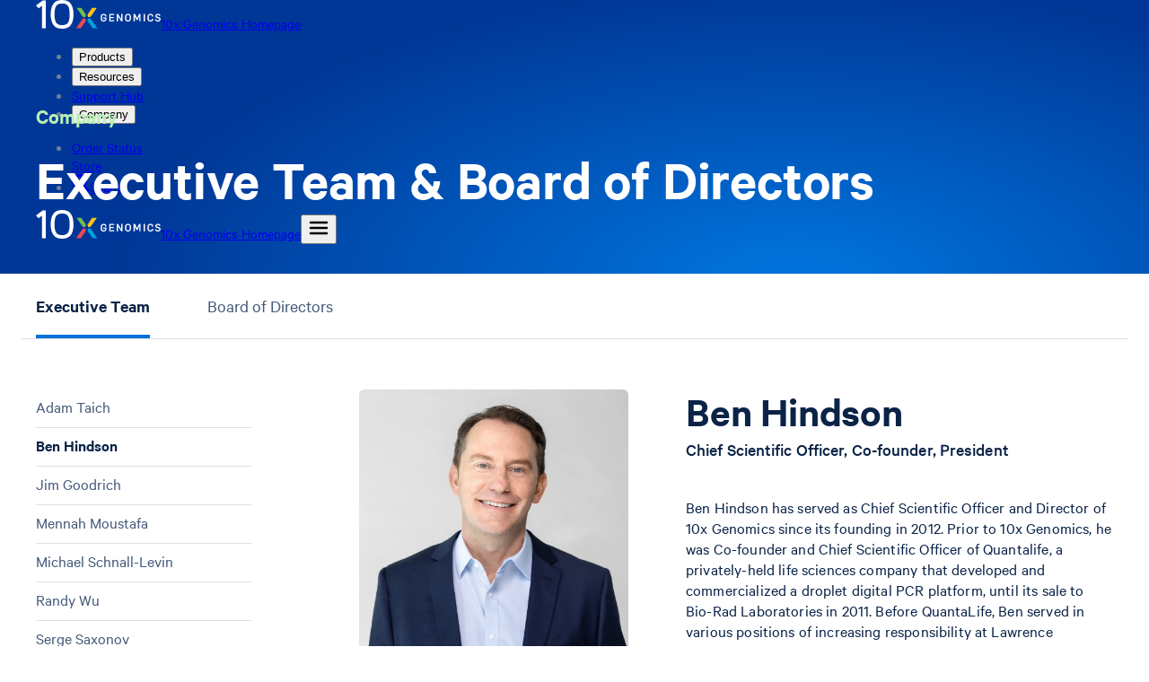

--- FILE ---
content_type: text/html; charset=utf-8
request_url: https://www.10xgenomics.com/company/team/ben-hindson
body_size: 106575
content:
<!DOCTYPE html><html lang="en"><head><meta charSet="UTF-8" data-next-head=""/><meta content="width=device-width, initial-scale=1" name="viewport" data-next-head=""/><title data-next-head="">Ben Hindson | 10x Genomics</title><link href="/favicon.ico" rel="icon" data-next-head=""/><meta content="Chief Scientific Officer, Co-founder, President" name="description" data-next-head=""/><link href="https://www.10xgenomics.com/company/team/ben-hindson" hrefLang="en" rel="alternate" data-next-head=""/><link href="https://www.10xgenomics.com/jp/company/team/ben-hindson" hrefLang="ja" rel="alternate" data-next-head=""/><link href="https://www.10xgenomics.com/cn/company/team/ben-hindson" hrefLang="zh-hans" rel="alternate" data-next-head=""/><link href="https://www.10xgenomics.com/company/team/ben-hindson" hrefLang="x-default" rel="alternate" data-next-head=""/><link href="https://www.10xgenomics.com/company/team/ben-hindson" rel="canonical" data-next-head=""/><meta content="https://www.facebook.com/10xGenomics/" property="article:publisher" data-next-head=""/><meta content="Chief Scientific Officer, Co-founder, President" property="og:description" data-next-head=""/><meta content="https://cdn.10xgenomics.com/image/upload/f_auto,q_auto/v1588029524/social-share-images/social-default.png" property="og:image" data-next-head=""/><meta content="en_US" property="og:locale" data-next-head=""/><meta content="10x Genomics" property="og:site_name" data-next-head=""/><meta content="Ben Hindson | 10x Genomics" property="og:title" data-next-head=""/><meta content="article" property="og:type" data-next-head=""/><meta content="https://www.10xgenomics.com/company/team/ben-hindson" property="og:url" data-next-head=""/><meta content="4oet3hndvhiy9xpo184msjsbjzlsbb" name="facebook-domain-verification" data-next-head=""/><meta content="summary_large_image" name="twitter:card" data-next-head=""/><meta content="@10xGenomics" name="twitter:creator" data-next-head=""/><meta content="Chief Scientific Officer, Co-founder, President" name="twitter:description" data-next-head=""/><meta content="https://cdn.10xgenomics.com/image/upload/f_auto,q_auto/v1588029524/social-share-images/social-default.png" name="twitter:image" data-next-head=""/><meta content="@10xGenomics" name="twitter:site" data-next-head=""/><meta content="Ben Hindson | 10x Genomics" name="twitter:title" data-next-head=""/><link rel="preload" href="/_next/static/css/fe88f50c2961f94b.css" as="style"/><link rel="stylesheet" href="/_next/static/css/fe88f50c2961f94b.css" data-n-g=""/><noscript data-n-css=""></noscript><script defer="" noModule="" src="/_next/static/chunks/polyfills-42372ed130431b0a.js"></script><script src="https://cdn-cookieyes.com/client_data/7ea8487f801d8da618cfe9fe/script.js" defer="" data-nscript="beforeInteractive"></script><script src="/_next/static/chunks/webpack-9368c2dd141ad23b.js" defer=""></script><script src="/_next/static/chunks/framework-2a42ba53f08e9802.js" defer=""></script><script src="/_next/static/chunks/main-c958e450b845d3e1.js" defer=""></script><script src="/_next/static/chunks/pages/_app-e90561eee370b5d9.js" defer=""></script><script src="/_next/static/chunks/e04188c6-f664db0c22938973.js" defer=""></script><script src="/_next/static/chunks/648-aa83058ace9e25e4.js" defer=""></script><script src="/_next/static/chunks/4490-5c93ced843ce50cb.js" defer=""></script><script src="/_next/static/chunks/5191-bf6393f8464bf9fd.js" defer=""></script><script src="/_next/static/chunks/5696-8ab04e8941bc5486.js" defer=""></script><script src="/_next/static/chunks/3508-5a6ceb53c17269f1.js" defer=""></script><script src="/_next/static/chunks/4549-413bfe1c85aa37ce.js" defer=""></script><script src="/_next/static/chunks/403-512938c5e9c2666b.js" defer=""></script><script src="/_next/static/chunks/6169-187a422c39c388f2.js" defer=""></script><script src="/_next/static/chunks/7282-4d43251e74727935.js" defer=""></script><script src="/_next/static/chunks/3822-a5be3525c3452a7c.js" defer=""></script><script src="/_next/static/chunks/5192-bea4efbc0ec3f964.js" defer=""></script><script src="/_next/static/chunks/pages/company/%5Bgroup%5D/%5Bperson%5D-a2bafd0ea88a9cef.js" defer=""></script><script src="/_next/static/5uBPtobW_yPnKvZhTWu0Z/_buildManifest.js" defer=""></script><script src="/_next/static/5uBPtobW_yPnKvZhTWu0Z/_ssgManifest.js" defer=""></script></head><body><link rel="preload" as="image" href="https://cdn.10xgenomics.com/image/upload/dpr_2.0,f_auto,q_auto:best/v1686185218/people/ben_hindson.jpg"/><div id="__next"><style data-emotion="css-global 11j92s3">@font-face{font-family:Calibre;font-style:normal;font-weight:400;src:url([data-uri]) format("woff2"),url("https://cdn.10xgenomics.com/raw/upload/v1576708571/fonts/CalibreWeb-Regular.woff") format("woff");}@font-face{font-family:Calibre;font-style:normal;font-weight:500;src:url([data-uri]) format("woff2"),url("https://cdn.10xgenomics.com/raw/upload/v1576708571/fonts/CalibreWeb-Medium.woff") format("woff");}@font-face{font-family:Calibre;font-style:normal;font-weight:600;src:url([data-uri]) format("woff2"),url("https://cdn.10xgenomics.com/raw/upload/v1576708571/fonts/CalibreWeb-Semibold.woff") format("woff");}@font-face{font-family:Calibre;font-style:normal;font-weight:400;size-adjust:85%;src:local("Arial");unicode-range:U+00B5;}@font-face{font-family:Calibre;font-style:normal;font-weight:500;size-adjust:85%;src:local("Arial");unicode-range:U+00B5;}@font-face{font-family:Calibre;font-style:normal;font-weight:600;size-adjust:85%;src:local("Arial");unicode-range:U+00B5;}</style><style data-emotion="css-global 1xhn88w">body{background:#ffffff;color:#6E7F99;font-family:Calibre,sans-serif;margin:0;overflow-x:hidden;}</style><header><style data-emotion="css 1m2ksti">.css-1m2ksti{-webkit-align-items:center;-webkit-box-align:center;-ms-flex-align:center;align-items:center;background:radial-gradient(59.1% 109.68% at 68.97% 103.72%, #0071D9 8.85%, #003796 100%);box-sizing:border-box;display:-webkit-box;display:-webkit-flex;display:-ms-flexbox;display:flex;-webkit-flex-direction:column;-ms-flex-direction:column;flex-direction:column;overflow:hidden;padding:0 1rem;width:100%;}</style><div class="Masthead css-1m2ksti"><style data-emotion="css 1ijgyut">.css-1ijgyut{width:100%;max-width:1200px;height:66px;margin-inline:auto;}</style><div class="css-1ijgyut"><div class="flex h-16 flex-col justify-center"><nav aria-label="Site nav" class="items-center gap-8 lg:gap-14 hidden md:flex"><a class="tw-reset font-sans antialiased text-blue-medium hover:text-blue-dark text-sm font-semibold tw-reset flex gap-3 items-center translate-y-[-2px]" href="/"><svg xmlns="http://www.w3.org/2000/svg" viewBox="0 0 864.25 199.2" width="139" height="32" aria-hidden="true"><path fill="#fac319" d="m390 54-30.07 43.28c-2.17 3.12-2.94 6.77-2.26 8.94 1.69 5.4 4.2 11.49 4.2 11.49s6.57.23 12.22-.07c2.28-.12 5.43-2.12 7.6-5.23L422.28 54z"></path><path fill="#71be4b" d="m313.53 54 30.08 43.27c2.17 3.12 2.94 6.77 2.26 8.94-1.68 5.41-4.2 11.49-4.2 11.49s-6.57.23-12.22-.07c-2.28-.12-5.43-2.12-7.6-5.23L281.26 54z"></path><path fill="#fff" d="M245.33 31.88C233.13 10.43 212.2 0 181.36 0 154 0 134.7 7.87 122.23 24.05 109.93 40 102 64.72 102 99.6s8 59.59 20.26 75.54c12.44 16.19 31.74 24.06 59.1 24.06 27.64 0 47.13-8.2 59.64-25.2 11.77-15.94 19.24-39.59 19.24-74.43 0-20.95-3.46-47.58-14.91-67.72m-64-7.31c33.29 0 52.32 12.79 52.32 75s-19 74.63-52.32 74.63c-33.62 0-52.83-12.39-52.83-74.63s19.21-75 52.83-75M0 38l17.75 19.5 2.08-1.5C21.93 54.57 35 44.61 42.2 39.15v157.07h26.49V3.63H45.86z"></path><path fill="#00a1df" d="m393 196.07-33-47.57c-2.16-3.11-2.94-6.76-2.26-8.94 1.69-5.4 4.2-11.48 4.2-11.48s6.57-.24 12.22.06c2.28.13 5.43 2.12 7.59 5.23l43.56 62.7z"></path><path fill="#e84b50" d="m310.32 196.34 33.29-47.85c2.17-3.11 2.94-6.76 2.26-8.94-1.69-5.4-4.2-11.48-4.2-11.48s-6.57-.24-12.22.06c-2.28.13-5.43 2.12-7.59 5.23l-43.81 63z"></path><path fill="#fff" d="M516.78 125.9h22.26v-7.95h-22.26v-13.26h26.04v-8.02h-34.84v51.91h35.05v-8.02h-26.25zm74.45 6.8-23.01-36.03h-8.28v51.91h8.44v-36.37l23.14 36.37h8.22V96.67h-8.51zm46.96-36.87c-10.08 0-20.29 6.56-20.29 19.09v16.66c0 12.37 10.3 17.91 20.5 17.91s20.21-6.59 20.21-19.17v-16c0-10.87-8.39-18.49-20.42-18.49m-11.5 18.88c0-7.5 5.71-10.86 11.36-10.86 7.19 0 11.84 4 11.84 10.23v16.66c0 7.36-5.77 10.66-11.49 10.66-7 0-11.71-4.17-11.71-10.38zm74.21 11.68-14.15-29.65h-9.98v51.84h8.51v-34.84l12.15 25.25h6.68l12.07-25.22v34.81h8.58V96.74h-10.05zm92.95-30.56c-11.94 0-20.28 7.76-20.28 18.88v16.87c0 10.71 8.23 17.91 20.49 17.91 11.34 0 19-6.61 19-16.44v-2.71h-8.44v1.87c0 5.58-4.13 9.19-10.52 9.19-7 0-11.7-4.17-11.7-10.38V114.5c0-7.36 5.7-10.65 11.35-10.65 5 0 10.87 2.4 10.87 9.18v2.37H813v-3.14c0-9.67-7.86-16.43-19.15-16.43m58.98 23.55-9.17-2.52c-6.51-1.82-7.27-4.7-7.27-6.7 0-4.87 4.65-6.59 8.62-6.59 5.08 0 8.62 2 10.55 5.9l.39.8 7.65-3.06-.32-.88c-2.4-6.67-9-10.5-18.13-10.5-10.25 0-17.41 6.12-17.41 14.89 0 7.35 3.71 11.66 12 14l9.08 2.45c4.78 1.43 6.73 3.5 6.73 7.12 0 5.34-5.51 7.23-10.23 7.23-6 0-10.52-2.86-12.33-7.84l-.33-.92-8 3 .25.86c2.37 8 9.88 12.8 20.11 12.8 11.28 0 19.16-6.47 19.16-15.74.07-7.5-3.77-12.32-11.35-14.3M746.62 96.74h8.79v51.84h-8.79zm-279.89 32.38h13.44v3.16c0 6.73-5.74 9.12-10.65 9.12-7 0-11.71-4.17-11.71-10.38V114.5c0-7.36 5.71-10.65 11.36-10.65 5.25 0 10.86 2.3 10.86 8.76v2.3h8.45v-3.07c0-11.06-9.67-16-19.24-16-11.9 0-20.22 7.76-20.22 18.88v16.87c0 10.71 8.24 17.91 20.5 17.91 11.42 0 19.09-6.61 19.09-16.44V121h-21.88z"></path></svg><span class="sr-only">10x Genomics Homepage</span></a><div class="flex flex-1 items-center justify-between gap-4"><ul class="tw-reset flex items-center gap-4"><li class="relative max-w-225" data-headlessui-state=""><button type="button" class="tw-reset text-nowrap relative inline-flex items-center text-center justify-center gap-2 rounded-none tracking-[0.15px] px-2 py-2 no-underline transition-colors outline-none after:absolute after:inset-x-0 after:bottom-0 after:h-0.5 after:scale-x-0 after:bg-current after:transition-transform after:duration-100 hover:after:scale-x-100 focus-visible:after:scale-x-100 data-[headlessui-state=open]:after:scale-x-100 text-white hover:text-white cursor-pointer" aria-haspopup="true" aria-expanded="false" data-headlessui-state=""><span class="tw-reset font-sans antialiased tw-reset font-semibold text-sm text-inherit">Products</span></button></li><span hidden="" style="position:fixed;top:1px;left:1px;width:1px;height:0;padding:0;margin:-1px;overflow:hidden;clip:rect(0, 0, 0, 0);white-space:nowrap;border-width:0;display:none"></span><li class="relative max-w-225" data-headlessui-state=""><button type="button" class="tw-reset text-nowrap relative inline-flex items-center text-center justify-center gap-2 rounded-none tracking-[0.15px] px-2 py-2 no-underline transition-colors outline-none after:absolute after:inset-x-0 after:bottom-0 after:h-0.5 after:scale-x-0 after:bg-current after:transition-transform after:duration-100 hover:after:scale-x-100 focus-visible:after:scale-x-100 data-[headlessui-state=open]:after:scale-x-100 text-white hover:text-white cursor-pointer" aria-haspopup="true" aria-expanded="false" data-headlessui-state=""><span class="tw-reset font-sans antialiased tw-reset font-semibold text-sm text-inherit">Resources</span></button></li><span hidden="" style="position:fixed;top:1px;left:1px;width:1px;height:0;padding:0;margin:-1px;overflow:hidden;clip:rect(0, 0, 0, 0);white-space:nowrap;border-width:0;display:none"></span><li><a href="/support" class="tw-reset text-nowrap relative inline-flex items-center text-center justify-center gap-2 rounded-none tracking-[0.15px] px-2 py-2 no-underline transition-colors outline-none after:absolute after:inset-x-0 after:bottom-0 after:h-0.5 after:scale-x-0 after:bg-current after:transition-transform after:duration-100 hover:after:scale-x-100 focus-visible:after:scale-x-100 data-[headlessui-state=open]:after:scale-x-100 text-white hover:text-white" type="link"><span class="tw-reset font-sans antialiased tw-reset font-semibold text-sm text-inherit undefined">Support Hub</span></a></li><li class="relative max-w-225" data-headlessui-state=""><button type="button" class="tw-reset text-nowrap relative inline-flex items-center text-center justify-center gap-2 rounded-none tracking-[0.15px] px-2 py-2 no-underline transition-colors outline-none after:absolute after:inset-x-0 after:bottom-0 after:h-0.5 after:scale-x-0 after:bg-current after:transition-transform after:duration-100 hover:after:scale-x-100 focus-visible:after:scale-x-100 data-[headlessui-state=open]:after:scale-x-100 text-white hover:text-white cursor-pointer" aria-haspopup="true" aria-expanded="false" data-headlessui-state=""><span class="tw-reset font-sans antialiased tw-reset font-semibold text-sm text-inherit">Company</span></button></li><span hidden="" style="position:fixed;top:1px;left:1px;width:1px;height:0;padding:0;margin:-1px;overflow:hidden;clip:rect(0, 0, 0, 0);white-space:nowrap;border-width:0;display:none"></span></ul><ul class="m-0 flex list-none items-center gap-4 p-0 lg:gap-6"><li><a href="/store/order-status" target="_self" class="tw-reset text-nowrap relative inline-flex items-center text-center justify-center gap-2 rounded-none tracking-[0.15px] px-2 py-2 no-underline transition-colors outline-none after:absolute after:inset-x-0 after:bottom-0 after:h-0.5 after:scale-x-0 after:bg-current after:transition-transform after:duration-100 hover:after:scale-x-100 focus-visible:after:scale-x-100 data-[headlessui-state=open]:after:scale-x-100 text-white hover:text-white"><span class="tw-reset font-sans antialiased tw-reset font-semibold text-sm text-inherit undefined">Order Status</span></a></li><li><a href="/store" target="_self" class="tw-reset text-nowrap relative inline-flex items-center text-center justify-center gap-2 rounded-none tracking-[0.15px] px-2 py-2 no-underline transition-colors outline-none after:absolute after:inset-x-0 after:bottom-0 after:h-0.5 after:scale-x-0 after:bg-current after:transition-transform after:duration-100 hover:after:scale-x-100 focus-visible:after:scale-x-100 data-[headlessui-state=open]:after:scale-x-100 text-white hover:text-white"><span class="tw-reset font-sans antialiased tw-reset font-semibold text-sm text-inherit undefined">Store</span></a></li><li><a href="/search" target="_self" class="tw-reset text-nowrap relative inline-flex items-center text-center justify-center rounded-none tracking-[0.15px] px-2 py-2 no-underline transition-colors outline-none after:absolute after:inset-x-0 after:bottom-0 after:h-0.5 after:scale-x-0 after:bg-current after:transition-transform after:duration-100 hover:after:scale-x-100 focus-visible:after:scale-x-100 data-[headlessui-state=open]:after:scale-x-100 text-white hover:text-white gap-3"><svg xmlns="http://www.w3.org/2000/svg" fill="currentColor" viewBox="0 0 16 16" class="tw-reset size-4" height="20" width="20" aria-hidden="true"><path fill-rule="evenodd" d="M10.672 12.265a6.757 6.757 0 1 1 1.593-1.593l3.57 3.57c.22.22.22.577 0 .797l-.796.796a.563.563 0 0 1-.797 0zm.59-5.508a4.505 4.505 0 1 1-9.01 0 4.505 4.505 0 0 1 9.01 0" clip-rule="evenodd"></path></svg><span class="tw-reset font-sans antialiased tw-reset font-semibold text-sm text-inherit hidden lg:block">Search</span></a></li></ul></div></nav><nav aria-label="Site nav" class="flex items-center justify-between gap-8 md:hidden"><a class="tw-reset font-sans antialiased text-blue-medium hover:text-blue-dark text-sm font-semibold tw-reset flex gap-3 items-center" href="/"><svg xmlns="http://www.w3.org/2000/svg" viewBox="0 0 864.25 199.2" class="tw-reset" height="32" width="139" aria-hidden="true"><path fill="#fac319" d="m390 54-30.07 43.28c-2.17 3.12-2.94 6.77-2.26 8.94 1.69 5.4 4.2 11.49 4.2 11.49s6.57.23 12.22-.07c2.28-.12 5.43-2.12 7.6-5.23L422.28 54z"></path><path fill="#71be4b" d="m313.53 54 30.08 43.27c2.17 3.12 2.94 6.77 2.26 8.94-1.68 5.41-4.2 11.49-4.2 11.49s-6.57.23-12.22-.07c-2.28-.12-5.43-2.12-7.6-5.23L281.26 54z"></path><path fill="#fff" d="M245.33 31.88C233.13 10.43 212.2 0 181.36 0 154 0 134.7 7.87 122.23 24.05 109.93 40 102 64.72 102 99.6s8 59.59 20.26 75.54c12.44 16.19 31.74 24.06 59.1 24.06 27.64 0 47.13-8.2 59.64-25.2 11.77-15.94 19.24-39.59 19.24-74.43 0-20.95-3.46-47.58-14.91-67.72m-64-7.31c33.29 0 52.32 12.79 52.32 75s-19 74.63-52.32 74.63c-33.62 0-52.83-12.39-52.83-74.63s19.21-75 52.83-75M0 38l17.75 19.5 2.08-1.5C21.93 54.57 35 44.61 42.2 39.15v157.07h26.49V3.63H45.86z"></path><path fill="#00a1df" d="m393 196.07-33-47.57c-2.16-3.11-2.94-6.76-2.26-8.94 1.69-5.4 4.2-11.48 4.2-11.48s6.57-.24 12.22.06c2.28.13 5.43 2.12 7.59 5.23l43.56 62.7z"></path><path fill="#e84b50" d="m310.32 196.34 33.29-47.85c2.17-3.11 2.94-6.76 2.26-8.94-1.69-5.4-4.2-11.48-4.2-11.48s-6.57-.24-12.22.06c-2.28.13-5.43 2.12-7.59 5.23l-43.81 63z"></path><path fill="#fff" d="M516.78 125.9h22.26v-7.95h-22.26v-13.26h26.04v-8.02h-34.84v51.91h35.05v-8.02h-26.25zm74.45 6.8-23.01-36.03h-8.28v51.91h8.44v-36.37l23.14 36.37h8.22V96.67h-8.51zm46.96-36.87c-10.08 0-20.29 6.56-20.29 19.09v16.66c0 12.37 10.3 17.91 20.5 17.91s20.21-6.59 20.21-19.17v-16c0-10.87-8.39-18.49-20.42-18.49m-11.5 18.88c0-7.5 5.71-10.86 11.36-10.86 7.19 0 11.84 4 11.84 10.23v16.66c0 7.36-5.77 10.66-11.49 10.66-7 0-11.71-4.17-11.71-10.38zm74.21 11.68-14.15-29.65h-9.98v51.84h8.51v-34.84l12.15 25.25h6.68l12.07-25.22v34.81h8.58V96.74h-10.05zm92.95-30.56c-11.94 0-20.28 7.76-20.28 18.88v16.87c0 10.71 8.23 17.91 20.49 17.91 11.34 0 19-6.61 19-16.44v-2.71h-8.44v1.87c0 5.58-4.13 9.19-10.52 9.19-7 0-11.7-4.17-11.7-10.38V114.5c0-7.36 5.7-10.65 11.35-10.65 5 0 10.87 2.4 10.87 9.18v2.37H813v-3.14c0-9.67-7.86-16.43-19.15-16.43m58.98 23.55-9.17-2.52c-6.51-1.82-7.27-4.7-7.27-6.7 0-4.87 4.65-6.59 8.62-6.59 5.08 0 8.62 2 10.55 5.9l.39.8 7.65-3.06-.32-.88c-2.4-6.67-9-10.5-18.13-10.5-10.25 0-17.41 6.12-17.41 14.89 0 7.35 3.71 11.66 12 14l9.08 2.45c4.78 1.43 6.73 3.5 6.73 7.12 0 5.34-5.51 7.23-10.23 7.23-6 0-10.52-2.86-12.33-7.84l-.33-.92-8 3 .25.86c2.37 8 9.88 12.8 20.11 12.8 11.28 0 19.16-6.47 19.16-15.74.07-7.5-3.77-12.32-11.35-14.3M746.62 96.74h8.79v51.84h-8.79zm-279.89 32.38h13.44v3.16c0 6.73-5.74 9.12-10.65 9.12-7 0-11.71-4.17-11.71-10.38V114.5c0-7.36 5.71-10.65 11.36-10.65 5.25 0 10.86 2.3 10.86 8.76v2.3h8.45v-3.07c0-11.06-9.67-16-19.24-16-11.9 0-20.22 7.76-20.22 18.88v16.87c0 10.71 8.24 17.91 20.5 17.91 11.42 0 19.09-6.61 19.09-16.44V121h-21.88z"></path></svg><span class="sr-only">10x Genomics Homepage</span></a><button type="button" class="tw-reset flex items-center justify-center rounded p-1 border-0 bg-transparent cursor-pointer focus-visible:outline-2 focus-visible:outline-offset-2 text-white focus-visible:outline-white" aria-label="Open menu" aria-expanded="false" aria-controls="«R5756»"><svg width="24" height="24" viewBox="0 0 24 24" fill="none" xmlns="http://www.w3.org/2000/svg" class="size-7" aria-hidden="true"><path d="M3 12h18M3 6h18M3 18h18" stroke="currentColor" stroke-width="2.5" stroke-linecap="round"></path></svg></button><dialog id="«R5756»" data-state="closed" aria-label="Site nav" class="fixed inset-0 m-0 p-0 border-0 bg-transparent pointer-events-none flex items-stretch justify-end max-w-none max-h-none w-full h-full overflow-hidden [&amp;:not([open])]:invisible"><div class="absolute inset-0 pointer-events-auto bg-steel-darkest/50 duration-250 ease-in-out opacity-0" aria-hidden="true"></div><div class="w-[360px] max-w-full h-full bg-white shadow-2xl transform duration-250 ease-in-out overflow-hidden flex flex-col pointer-events-auto relative translate-x-[100%]"><div class="absolute inset-0 bg-white transition-transform duration-250 ease-in-out flex flex-col overflow-y-auto translate-x-0"><button type="button" aria-label="Close menu" class="border-steel-lighter hover:bg-steel-lightest focus-visible:outline-blue-medium flex cursor-pointer justify-start border-0 border-b bg-transparent px-6 py-5 outline-offset-[-3px]"><svg xmlns="http://www.w3.org/2000/svg" viewBox="0 0 16 16" class="tw-reset tw-reset text-blue-medium size-4" height="20" width="20" aria-hidden="true"><path fill="currentColor" d="m10.375 7.975 5.4-5.35c.3-.3.3-.85 0-1.15l-1.25-1.25c-.3-.3-.85-.3-1.15 0l-5.35 5.4-5.4-5.4c-.3-.3-.85-.3-1.15 0l-1.25 1.25c-.3.3-.3.85 0 1.15l5.4 5.35-5.4 5.4c-.3.3-.3.85 0 1.15l1.25 1.25c.3.3.85.3 1.15 0l5.4-5.4 5.35 5.4c.3.3.85.3 1.15 0l1.25-1.25c.3-.3.3-.85 0-1.15z"></path></svg></button><ul class="tw-reset"><li><button class="tw-reset text-blue-medium hover:text-blue-darkest border-steel-lighter focus-visible:outline-blue-medium hover:bg-blue-lightest flex w-full cursor-pointer items-center justify-between gap-4 border-b bg-white px-6 py-5 text-left outline-offset-[-3px]" type="button" aria-label="Open Products menu"><span class="tw-reset font-sans antialiased tw-reset font-semibold text-base text-inherit">Products</span></button></li><li><button class="tw-reset text-blue-medium hover:text-blue-darkest border-steel-lighter focus-visible:outline-blue-medium hover:bg-blue-lightest flex w-full cursor-pointer items-center justify-between gap-4 border-b bg-white px-6 py-5 text-left outline-offset-[-3px]" type="button" aria-label="Open Resources menu"><span class="tw-reset font-sans antialiased tw-reset font-semibold text-base text-inherit">Resources</span></button></li><li><a href="/support" class="tw-reset text-blue-medium hover:text-blue-darkest border-steel-lighter focus-visible:outline-blue-medium hover:bg-blue-lightest flex w-full cursor-pointer items-center justify-between gap-4 border-b bg-white px-6 py-5 text-left outline-offset-[-3px]" type="link"><span class="tw-reset font-sans antialiased tw-reset font-semibold text-base text-inherit">Support Hub</span></a></li><li><button class="tw-reset text-blue-medium hover:text-blue-darkest border-steel-lighter focus-visible:outline-blue-medium hover:bg-blue-lightest flex w-full cursor-pointer items-center justify-between gap-4 border-b bg-white px-6 py-5 text-left outline-offset-[-3px]" type="button" aria-label="Open Company menu"><span class="tw-reset font-sans antialiased tw-reset font-semibold text-base text-inherit">Company</span></button></li></ul><ul class="tw-reset"><li><a href="/store/order-status" target="_self" class="tw-reset text-blue-medium hover:text-blue-darkest border-steel-lighter focus-visible:outline-blue-medium hover:bg-blue-lightest flex w-full cursor-pointer items-center justify-between gap-4 border-b bg-white px-6 py-5 text-left outline-offset-[-3px]"><span class="tw-reset font-sans antialiased tw-reset font-semibold text-base text-inherit">Order Status</span></a></li><li><a href="/store" target="_self" class="tw-reset text-blue-medium hover:text-blue-darkest border-steel-lighter focus-visible:outline-blue-medium hover:bg-blue-lightest flex w-full cursor-pointer items-center justify-between gap-4 border-b bg-white px-6 py-5 text-left outline-offset-[-3px]"><span class="tw-reset font-sans antialiased tw-reset font-semibold text-base text-inherit">Store</span></a></li><li><a href="/search" target="_self" class="tw-reset text-blue-medium hover:text-blue-darkest border-steel-lighter focus-visible:outline-blue-medium hover:bg-blue-lightest flex w-full cursor-pointer items-center justify-between gap-4 border-b bg-white px-6 py-5 text-left outline-offset-[-3px]"><span class="tw-reset font-sans antialiased tw-reset font-semibold text-base text-inherit">Search</span><svg xmlns="http://www.w3.org/2000/svg" fill="currentColor" viewBox="0 0 16 16" class="tw-reset size-4" height="20" width="20" aria-hidden="true"><path fill-rule="evenodd" d="M10.672 12.265a6.757 6.757 0 1 1 1.593-1.593l3.57 3.57c.22.22.22.577 0 .797l-.796.796a.563.563 0 0 1-.797 0zm.59-5.508a4.505 4.505 0 1 1-9.01 0 4.505 4.505 0 0 1 9.01 0" clip-rule="evenodd"></path></svg></a></li></ul></div><div class="absolute inset-0 bg-white transition-transform duration-250 ease-in-out flex flex-col overflow-y-auto translate-x-full"><button type="button" aria-label="Previous menu" class="border-steel-lighter hover:bg-steel-lightest focus-visible:outline-blue-medium flex cursor-pointer justify-start border-0 border-b bg-transparent px-6 py-5 outline-offset-[-3px]"><svg xmlns="http://www.w3.org/2000/svg" fill="currentColor" viewBox="0 0 16 16" class="tw-reset tw-reset text-blue-medium size-4" height="20" width="20" aria-hidden="true"><path d="M3.247 7.395c-.33.33-.33.88 0 1.21l7.111 7.148c.367.33.917.33 1.247 0l.843-.844c.33-.33.33-.88 0-1.246L6.803 7.982l5.645-5.645c.33-.367.33-.917 0-1.247l-.843-.843c-.33-.33-.88-.33-1.247 0l-7.11 7.148z"></path></svg></button><div class="flex-1 overflow-y-auto"></div></div><div class="absolute inset-0 bg-white transition-transform duration-250 ease-in-out flex flex-col overflow-y-auto translate-x-full"><button type="button" aria-label="Previous menu" class="border-steel-lighter hover:bg-steel-lightest focus-visible:outline-blue-medium flex cursor-pointer justify-start border-0 border-b bg-transparent px-6 py-5 outline-offset-[-3px]"><svg xmlns="http://www.w3.org/2000/svg" fill="currentColor" viewBox="0 0 16 16" class="tw-reset tw-reset text-blue-medium size-4" height="20" width="20" aria-hidden="true"><path d="M3.247 7.395c-.33.33-.33.88 0 1.21l7.111 7.148c.367.33.917.33 1.247 0l.843-.844c.33-.33.33-.88 0-1.246L6.803 7.982l5.645-5.645c.33-.367.33-.917 0-1.247l-.843-.843c-.33-.33-.88-.33-1.247 0l-7.11 7.148z"></path></svg></button><div class="flex-1 overflow-y-auto"></div></div></div></dialog></nav></div></div><style data-emotion="css co8unj">.css-co8unj{-webkit-align-items:flex-start;-webkit-box-align:flex-start;-ms-flex-align:flex-start;align-items:flex-start;display:-webkit-box;display:-webkit-flex;display:-ms-flexbox;display:flex;height:100%;max-width:1200px;padding:48px 0;width:100%;}@media (max-width:900px){.css-co8unj{-webkit-flex-direction:column;-ms-flex-direction:column;flex-direction:column;-webkit-box-pack:center;-ms-flex-pack:center;-webkit-justify-content:center;justify-content:center;padding:0 0 16px 0;}}</style><div class="css-co8unj"><style data-emotion="css 1wd32we">.css-1wd32we{box-sizing:border-box;display:-webkit-box;display:-webkit-flex;display:-ms-flexbox;display:flex;-webkit-flex-direction:column;-ms-flex-direction:column;flex-direction:column;padding-right:0%;white-space:pre-wrap;width:80%;}.css-1wd32we::before{border-top:1px solid #B9F0B4;content:"";position:absolute;-webkit-transform:translate(-48px, 16px) rotate(120deg);-moz-transform:translate(-48px, 16px) rotate(120deg);-ms-transform:translate(-48px, 16px) rotate(120deg);transform:translate(-48px, 16px) rotate(120deg);transform-origin:0% 0%;width:300px;}@media (max-width:900px){.css-1wd32we{-webkit-align-items:center;-webkit-box-align:center;-ms-flex-align:center;align-items:center;-webkit-box-pack:center;-ms-flex-pack:center;-webkit-justify-content:center;justify-content:center;padding:0 0 24px 0;width:100%;}.css-1wd32we >*{text-align:center;}.css-1wd32we::before{border-top:none;}}</style><div class="css-1wd32we"><style data-emotion="css rabae1">.css-rabae1{-webkit-align-items:center;-webkit-box-align:center;-ms-flex-align:center;align-items:center;display:-webkit-box;display:-webkit-flex;display:-ms-flexbox;display:flex;gap:0.75rem;margin-bottom:1.5rem;}@media (max-width:900px){.css-rabae1{gap:0.5rem;-webkit-box-pack:center;-ms-flex-pack:center;-webkit-justify-content:center;justify-content:center;}.css-rabae1 >h1{font-size:1.125rem;}}</style><div class="css-rabae1"><style data-emotion="css 1ay2o68">.css-1ay2o68{color:#B9F0B4;margin-bottom:0;}</style><style data-emotion="css 1qba963">.css-1qba963{margin-bottom:1.5rem;color:#B9F0B4;margin-bottom:0;}</style><style data-emotion="css v8ri3x">.css-v8ri3x{-moz-osx-font-smoothing:grayscale;-webkit-font-smoothing:antialiased;box-sizing:border-box;color:#0A2347;font-family:Calibre,sans-serif;font-style:normal;font-weight:600;margin:0;padding:0;font-size:1.5rem;letter-spacing:0px;line-height:1.333;margin-bottom:1.5rem;color:#B9F0B4;margin-bottom:0;}</style><h1 class="css-v8ri3x e13fon3k0"><style data-emotion="css 1mg7ib2">.css-1mg7ib2{color:inherit;cursor:pointer;font-family:inherit;font-size:inherit;font-weight:inherit;letter-spacing:inherit;line-height:inherit;pointer-events:all;-webkit-text-decoration:none;text-decoration:none;}.css-1mg7ib2:hover{color:inherit;-webkit-text-decoration:underline;text-decoration:underline;}.css-1mg7ib2:focus{outline:2px auto;}.css-1mg7ib2:focus:not(:focus-visible){outline:none;}.css-1mg7ib2:focus-visible{outline:2px auto;}</style><a color="inherit" href="/company" class="css-1mg7ib2 e1hz9nzx0">Company</a></h1></div><style data-emotion="css 1sa8f2w">.css-1sa8f2w{margin-bottom:1.5rem;}.css-1sa8f2w >em{color:#B9F0B4;font-style:normal;}</style><style data-emotion="css 1pibfsq">.css-1pibfsq{margin-bottom:1.5rem;margin-bottom:1.5rem;}.css-1pibfsq >em{color:#B9F0B4;font-style:normal;}</style><style data-emotion="css 1y5zq01">.css-1y5zq01{-moz-osx-font-smoothing:grayscale;-webkit-font-smoothing:antialiased;box-sizing:border-box;color:#ffffff;font-family:Calibre,sans-serif;font-style:normal;font-weight:600;margin:0;padding:0;font-size:4rem;letter-spacing:-0.2px;line-height:1;margin-bottom:1.5rem;margin-bottom:1.5rem;}@media (max-width:900px){.css-1y5zq01{font-size:3rem;letter-spacing:-0.2px;line-height:1.05;}}.css-1y5zq01 >em{color:#B9F0B4;font-style:normal;}</style><h1 class="css-1y5zq01 e13fon3k0">Executive Team &amp; Board of Directors</h1><style data-emotion="css 615txa">.css-615txa{-webkit-align-items:center;-webkit-box-align:center;-ms-flex-align:center;align-items:center;-webkit-column-gap:1rem;column-gap:1rem;display:-webkit-box;display:-webkit-flex;display:-ms-flexbox;display:flex;-webkit-box-flex-wrap:wrap;-webkit-flex-wrap:wrap;-ms-flex-wrap:wrap;flex-wrap:wrap;row-gap:1.5rem;}@media (max-width:900px){.css-615txa{-webkit-align-items:center;-webkit-box-align:center;-ms-flex-align:center;align-items:center;-webkit-flex-direction:column;-ms-flex-direction:column;flex-direction:column;-webkit-box-pack:center;-ms-flex-pack:center;-webkit-justify-content:center;justify-content:center;row-gap:1rem;}}</style><div class="css-615txa"></div></div></div></div></header><style data-emotion="css 9fexzs">.css-9fexzs{min-height:880px;overflow-x:hidden;}</style><main class="css-9fexzs"><style data-emotion="css 1vvjvh9">.css-1vvjvh9{padding:0 24px 72px;}</style><section class="css-1vvjvh9"><style data-emotion="css 1ys01sw">.css-1ys01sw{border-bottom:1px solid #DCE0E6;}</style><div class="css-1ys01sw"><style data-emotion="css je2di4">.css-je2di4{display:-webkit-box;display:-webkit-flex;display:-ms-flexbox;display:flex;list-style:none;margin:0 auto;max-width:1200px;padding:0;}</style><ul class="css-je2di4"><style data-emotion="css 1robm20">.css-1robm20{cursor:pointer;background:none;border:none;margin:0 4rem 0 0;padding:0;}</style><li class="css-1robm20"><style data-emotion="css 1aum868">.css-1aum868{border-bottom:solid 4px #0071D9;display:block;font-size:1.25rem;font-weight:600;padding:1.5rem 0 1.25rem;}</style><style data-emotion="css vcbo5w">.css-vcbo5w{color:#0A2347;cursor:pointer;font-family:inherit;font-size:inherit;font-weight:inherit;letter-spacing:inherit;line-height:inherit;pointer-events:all;-webkit-text-decoration:none;text-decoration:none;border-bottom:solid 4px #0071D9;display:block;font-size:1.25rem;font-weight:600;padding:1.5rem 0 1.25rem;}.css-vcbo5w:hover{color:#0044B2;-webkit-text-decoration:none;text-decoration:none;}.css-vcbo5w:focus{outline:2px auto;}.css-vcbo5w:focus:not(:focus-visible){outline:none;}.css-vcbo5w:focus-visible{outline:2px auto;}</style><a color="base" target="_self" class="css-vcbo5w e1hz9nzx0" href="/company/team">Executive Team</a></li><li class="css-1robm20"><style data-emotion="css 1kz2im6">.css-1kz2im6{border-bottom:solid 4px transparent;display:block;font-size:1.25rem;font-weight:400;padding:1.5rem 0 1.25rem;}</style><style data-emotion="css 1cmga0h">.css-1cmga0h{color:#445979;cursor:pointer;font-family:inherit;font-size:inherit;font-weight:inherit;letter-spacing:inherit;line-height:inherit;pointer-events:all;-webkit-text-decoration:none;text-decoration:none;border-bottom:solid 4px transparent;display:block;font-size:1.25rem;font-weight:400;padding:1.5rem 0 1.25rem;}.css-1cmga0h:hover{color:#0044B2;-webkit-text-decoration:none;text-decoration:none;}.css-1cmga0h:focus{outline:2px auto;}.css-1cmga0h:focus:not(:focus-visible){outline:none;}.css-1cmga0h:focus-visible{outline:2px auto;}</style><a color="midgray" target="_self" class="css-1cmga0h e1hz9nzx0" href="/company/board">Board of Directors</a></li></ul></div><style data-emotion="css 1e0hseo">.css-1e0hseo{margin:0 auto;max-width:1200px;padding-top:3.5rem;}</style><style data-emotion="css 2rubgj">.css-2rubgj{display:grid;gap:1rem 10%;grid-template-columns:1fr;margin:0 auto;max-width:1200px;padding-top:3.5rem;}@media (min-width: 900px){.css-2rubgj{grid-template-columns:20% 1fr;}}</style><div class="css-2rubgj"><div><nav><style data-emotion="css sicbi5">.css-sicbi5{list-style:none;margin:0 0 3rem;padding:0;}</style><ul class="css-sicbi5"><style data-emotion="css 8w4f0p">.css-8w4f0p{border-bottom:1px solid #DCE0E6;padding:0.5rem 0;}</style><li class="css-8w4f0p"><style data-emotion="css wgsr4k">.css-wgsr4k{display:block;font-size:1.125rem;font-weight:400;margin-bottom:.25rem;}</style><style data-emotion="css 6gvd64">.css-6gvd64{color:#445979;cursor:pointer;font-family:inherit;font-size:inherit;font-weight:inherit;letter-spacing:inherit;line-height:inherit;pointer-events:all;-webkit-text-decoration:none;text-decoration:none;display:block;font-size:1.125rem;font-weight:400;margin-bottom:.25rem;}.css-6gvd64:hover{color:#0044B2;-webkit-text-decoration:none;text-decoration:none;}.css-6gvd64:focus{outline:2px auto;}.css-6gvd64:focus:not(:focus-visible){outline:none;}.css-6gvd64:focus-visible{outline:2px auto;}</style><a color="midgray" target="_self" class="css-6gvd64 e1hz9nzx0" href="/company/team/adam-taich">Adam Taich</a></li><li class="css-8w4f0p"><style data-emotion="css 7k0eb4">.css-7k0eb4{display:block;font-size:1.125rem;font-weight:600;margin-bottom:.25rem;}</style><style data-emotion="css 16e0cdx">.css-16e0cdx{color:#0A2347;cursor:pointer;font-family:inherit;font-size:inherit;font-weight:inherit;letter-spacing:inherit;line-height:inherit;pointer-events:all;-webkit-text-decoration:none;text-decoration:none;display:block;font-size:1.125rem;font-weight:600;margin-bottom:.25rem;}.css-16e0cdx:hover{color:#0044B2;-webkit-text-decoration:none;text-decoration:none;}.css-16e0cdx:focus{outline:2px auto;}.css-16e0cdx:focus:not(:focus-visible){outline:none;}.css-16e0cdx:focus-visible{outline:2px auto;}</style><a color="base" target="_self" class="css-16e0cdx e1hz9nzx0" href="/company/team/ben-hindson">Ben Hindson</a></li><li class="css-8w4f0p"><a color="midgray" target="_self" class="css-6gvd64 e1hz9nzx0" href="/company/team/jim-goodrich">Jim Goodrich</a></li><li class="css-8w4f0p"><a color="midgray" target="_self" class="css-6gvd64 e1hz9nzx0" href="/company/team/mennah-moustafa">Mennah Moustafa</a></li><li class="css-8w4f0p"><a color="midgray" target="_self" class="css-6gvd64 e1hz9nzx0" href="/company/team/michael-schnall-levin">Michael Schnall-Levin</a></li><li class="css-8w4f0p"><a color="midgray" target="_self" class="css-6gvd64 e1hz9nzx0" href="/company/team/randy-wu">Randy Wu</a></li><li class="css-8w4f0p"><a color="midgray" target="_self" class="css-6gvd64 e1hz9nzx0" href="/company/team/serge-saxonov">Serge Saxonov</a></li></ul></nav></div><style data-emotion="css jgw730">.css-jgw730{display:grid;gap:1rem 4rem;grid-template-columns:1fr;}@media (min-width: 900px){.css-jgw730{grid-template-columns:300px 1fr;}}</style><div class="css-jgw730"><style data-emotion="css pbemrr">.css-pbemrr{border-radius:6px;}</style><style data-emotion="css 4ny9t9">.css-4ny9t9{display:block;max-width:100%;border-radius:6px;}</style><img alt="Ben Hindson" class="css-4ny9t9" src="https://cdn.10xgenomics.com/image/upload/dpr_2.0,f_auto,q_auto:best/v1686185218/people/ben_hindson.jpg"/><div><style data-emotion="css 9ycgxx">.css-9ycgxx{margin-bottom:0.25rem;}</style><style data-emotion="css tqnzlz">.css-tqnzlz{margin-bottom:1.5rem;margin-bottom:0.25rem;}</style><style data-emotion="css wfjvnx">.css-wfjvnx{-moz-osx-font-smoothing:grayscale;-webkit-font-smoothing:antialiased;box-sizing:border-box;color:#0A2347;font-family:Calibre,sans-serif;font-style:normal;font-weight:600;margin:0;padding:0;font-size:3rem;letter-spacing:-0.2px;line-height:1.05;margin-bottom:1.5rem;margin-bottom:0.25rem;}</style><h3 class="css-wfjvnx e13fon3k0">Ben Hindson</h3><style data-emotion="css bm29qb">.css-bm29qb{margin-bottom:2.5rem;}</style><style data-emotion="css rz43b4">.css-rz43b4{-moz-osx-font-smoothing:grayscale;-webkit-font-smoothing:antialiased;box-sizing:border-box;color:#0A2347;font-family:Calibre,sans-serif;font-style:normal;font-weight:500;margin:0;padding:0;font-size:1.25rem;letter-spacing:0.1px;line-height:1.3;margin-bottom:2.5rem;}</style><div class="css-rz43b4 e13fon3k0">Chief Scientific Officer, Co-founder, President</div><style data-emotion="css 1fobf8d">.css-1fobf8d{margin-bottom:1.5rem;}</style><style data-emotion="css d17snu">.css-d17snu{-moz-osx-font-smoothing:grayscale;-webkit-font-smoothing:antialiased;box-sizing:border-box;color:#0A2347;font-family:Calibre,sans-serif;font-style:normal;font-weight:400;margin:0;padding:0;font-size:1.125rem;letter-spacing:0.15px;line-height:1.333;margin-bottom:1.5rem;}</style><p class="css-d17snu e13fon3k0">Ben Hindson has served as Chief Scientific Officer and Director of 10x Genomics since its founding in 2012. Prior to 10x Genomics, he was Co-founder and Chief Scientific Officer of Quantalife, a privately-held life sciences company that developed and commercialized a droplet digital PCR platform, until its sale to Bio-Rad Laboratories in 2011. Before QuantaLife, Ben served in various positions of increasing responsibility at Lawrence Livermore National Laboratory in the Chemical and Biological Weapons Nonproliferation Program. He has published extensively in his field and holds numerous patents for assays and instrumentation. Ben earned his B.S. in Chemistry and his Ph.D in Chemistry from Deakin University, Australia.</p></div></div></div></section></main><style data-emotion="css h5ig5n">.css-h5ig5n{-webkit-align-items:center;-webkit-box-align:center;-ms-flex-align:center;align-items:center;background-color:#0A2347;border-top:1px solid #445979;box-sizing:border-box;display:-webkit-box;display:-webkit-flex;display:-ms-flexbox;display:flex;-webkit-flex-direction:column;-ms-flex-direction:column;flex-direction:column;min-height:480px;padding:2rem 1rem 0;width:100%;}</style><footer class="css-h5ig5n"><style data-emotion="css 1uo6zig">.css-1uo6zig{max-width:1200px;width:100%;box-sizing:border-box;}</style><div class="css-1uo6zig"><style data-emotion="css 1buft5u">.css-1buft5u{display:-webkit-box;display:-webkit-flex;display:-ms-flexbox;display:flex;display:-webkit-box;display:-webkit-flex;display:-ms-flexbox;display:flex;padding:0 0 30px;}@media (min-width: 900px){.css-1buft5u{display:none;}}</style><div class="css-1buft5u"><a title="10x Genomics" href="/"><svg xmlns="http://www.w3.org/2000/svg" viewBox="0 0 864.25 199.2" height="2rem"><path fill="#fac319" d="m390 54-30.07 43.28c-2.17 3.12-2.94 6.77-2.26 8.94 1.69 5.4 4.2 11.49 4.2 11.49s6.57.23 12.22-.07c2.28-.12 5.43-2.12 7.6-5.23L422.28 54z"></path><path fill="#71be4b" d="m313.53 54 30.08 43.27c2.17 3.12 2.94 6.77 2.26 8.94-1.68 5.41-4.2 11.49-4.2 11.49s-6.57.23-12.22-.07c-2.28-.12-5.43-2.12-7.6-5.23L281.26 54z"></path><path fill="#fff" d="M245.33 31.88C233.13 10.43 212.2 0 181.36 0 154 0 134.7 7.87 122.23 24.05 109.93 40 102 64.72 102 99.6s8 59.59 20.26 75.54c12.44 16.19 31.74 24.06 59.1 24.06 27.64 0 47.13-8.2 59.64-25.2 11.77-15.94 19.24-39.59 19.24-74.43 0-20.95-3.46-47.58-14.91-67.72m-64-7.31c33.29 0 52.32 12.79 52.32 75s-19 74.63-52.32 74.63c-33.62 0-52.83-12.39-52.83-74.63s19.21-75 52.83-75M0 38l17.75 19.5 2.08-1.5C21.93 54.57 35 44.61 42.2 39.15v157.07h26.49V3.63H45.86z"></path><path fill="#00a1df" d="m393 196.07-33-47.57c-2.16-3.11-2.94-6.76-2.26-8.94 1.69-5.4 4.2-11.48 4.2-11.48s6.57-.24 12.22.06c2.28.13 5.43 2.12 7.59 5.23l43.56 62.7z"></path><path fill="#e84b50" d="m310.32 196.34 33.29-47.85c2.17-3.11 2.94-6.76 2.26-8.94-1.69-5.4-4.2-11.48-4.2-11.48s-6.57-.24-12.22.06c-2.28.13-5.43 2.12-7.59 5.23l-43.81 63z"></path><path fill="#fff" d="M516.78 125.9h22.26v-7.95h-22.26v-13.26h26.04v-8.02h-34.84v51.91h35.05v-8.02h-26.25zm74.45 6.8-23.01-36.03h-8.28v51.91h8.44v-36.37l23.14 36.37h8.22V96.67h-8.51zm46.96-36.87c-10.08 0-20.29 6.56-20.29 19.09v16.66c0 12.37 10.3 17.91 20.5 17.91s20.21-6.59 20.21-19.17v-16c0-10.87-8.39-18.49-20.42-18.49m-11.5 18.88c0-7.5 5.71-10.86 11.36-10.86 7.19 0 11.84 4 11.84 10.23v16.66c0 7.36-5.77 10.66-11.49 10.66-7 0-11.71-4.17-11.71-10.38zm74.21 11.68-14.15-29.65h-9.98v51.84h8.51v-34.84l12.15 25.25h6.68l12.07-25.22v34.81h8.58V96.74h-10.05zm92.95-30.56c-11.94 0-20.28 7.76-20.28 18.88v16.87c0 10.71 8.23 17.91 20.49 17.91 11.34 0 19-6.61 19-16.44v-2.71h-8.44v1.87c0 5.58-4.13 9.19-10.52 9.19-7 0-11.7-4.17-11.7-10.38V114.5c0-7.36 5.7-10.65 11.35-10.65 5 0 10.87 2.4 10.87 9.18v2.37H813v-3.14c0-9.67-7.86-16.43-19.15-16.43m58.98 23.55-9.17-2.52c-6.51-1.82-7.27-4.7-7.27-6.7 0-4.87 4.65-6.59 8.62-6.59 5.08 0 8.62 2 10.55 5.9l.39.8 7.65-3.06-.32-.88c-2.4-6.67-9-10.5-18.13-10.5-10.25 0-17.41 6.12-17.41 14.89 0 7.35 3.71 11.66 12 14l9.08 2.45c4.78 1.43 6.73 3.5 6.73 7.12 0 5.34-5.51 7.23-10.23 7.23-6 0-10.52-2.86-12.33-7.84l-.33-.92-8 3 .25.86c2.37 8 9.88 12.8 20.11 12.8 11.28 0 19.16-6.47 19.16-15.74.07-7.5-3.77-12.32-11.35-14.3M746.62 96.74h8.79v51.84h-8.79zm-279.89 32.38h13.44v3.16c0 6.73-5.74 9.12-10.65 9.12-7 0-11.71-4.17-11.71-10.38V114.5c0-7.36 5.71-10.65 11.36-10.65 5.25 0 10.86 2.3 10.86 8.76v2.3h8.45v-3.07c0-11.06-9.67-16-19.24-16-11.9 0-20.22 7.76-20.22 18.88v16.87c0 10.71 8.24 17.91 20.5 17.91 11.42 0 19.09-6.61 19.09-16.44V121h-21.88z"></path></svg></a></div><style data-emotion="css 1kcfuf9">.css-1kcfuf9{padding-bottom:2.5rem;}</style><style data-emotion="css 5rc0pa">.css-5rc0pa{display:grid;gap:30px;grid-template-columns:1fr 1fr;padding-bottom:2.5rem;}@media (min-width: 600px){.css-5rc0pa{grid-template-columns:repeat(3, 1fr);}}@media (min-width: 900px){.css-5rc0pa{grid-template-columns:repeat(4, 1fr);}}@media (min-width: 1200px){.css-5rc0pa{grid-template-columns:repeat(4, 1fr) 380px;}}</style><div class="css-5rc0pa"><style data-emotion="css 18kyi32">.css-18kyi32{display:-webkit-box;display:-webkit-flex;display:-ms-flexbox;display:flex;display:none;}@media (min-width: 900px){.css-18kyi32{display:-webkit-box;display:-webkit-flex;display:-ms-flexbox;display:flex;}}</style><div class="css-18kyi32"><a title="10x Genomics" href="/"><svg xmlns="http://www.w3.org/2000/svg" viewBox="0 0 864.25 199.2" height="2rem"><path fill="#fac319" d="m390 54-30.07 43.28c-2.17 3.12-2.94 6.77-2.26 8.94 1.69 5.4 4.2 11.49 4.2 11.49s6.57.23 12.22-.07c2.28-.12 5.43-2.12 7.6-5.23L422.28 54z"></path><path fill="#71be4b" d="m313.53 54 30.08 43.27c2.17 3.12 2.94 6.77 2.26 8.94-1.68 5.41-4.2 11.49-4.2 11.49s-6.57.23-12.22-.07c-2.28-.12-5.43-2.12-7.6-5.23L281.26 54z"></path><path fill="#fff" d="M245.33 31.88C233.13 10.43 212.2 0 181.36 0 154 0 134.7 7.87 122.23 24.05 109.93 40 102 64.72 102 99.6s8 59.59 20.26 75.54c12.44 16.19 31.74 24.06 59.1 24.06 27.64 0 47.13-8.2 59.64-25.2 11.77-15.94 19.24-39.59 19.24-74.43 0-20.95-3.46-47.58-14.91-67.72m-64-7.31c33.29 0 52.32 12.79 52.32 75s-19 74.63-52.32 74.63c-33.62 0-52.83-12.39-52.83-74.63s19.21-75 52.83-75M0 38l17.75 19.5 2.08-1.5C21.93 54.57 35 44.61 42.2 39.15v157.07h26.49V3.63H45.86z"></path><path fill="#00a1df" d="m393 196.07-33-47.57c-2.16-3.11-2.94-6.76-2.26-8.94 1.69-5.4 4.2-11.48 4.2-11.48s6.57-.24 12.22.06c2.28.13 5.43 2.12 7.59 5.23l43.56 62.7z"></path><path fill="#e84b50" d="m310.32 196.34 33.29-47.85c2.17-3.11 2.94-6.76 2.26-8.94-1.69-5.4-4.2-11.48-4.2-11.48s-6.57-.24-12.22.06c-2.28.13-5.43 2.12-7.59 5.23l-43.81 63z"></path><path fill="#fff" d="M516.78 125.9h22.26v-7.95h-22.26v-13.26h26.04v-8.02h-34.84v51.91h35.05v-8.02h-26.25zm74.45 6.8-23.01-36.03h-8.28v51.91h8.44v-36.37l23.14 36.37h8.22V96.67h-8.51zm46.96-36.87c-10.08 0-20.29 6.56-20.29 19.09v16.66c0 12.37 10.3 17.91 20.5 17.91s20.21-6.59 20.21-19.17v-16c0-10.87-8.39-18.49-20.42-18.49m-11.5 18.88c0-7.5 5.71-10.86 11.36-10.86 7.19 0 11.84 4 11.84 10.23v16.66c0 7.36-5.77 10.66-11.49 10.66-7 0-11.71-4.17-11.71-10.38zm74.21 11.68-14.15-29.65h-9.98v51.84h8.51v-34.84l12.15 25.25h6.68l12.07-25.22v34.81h8.58V96.74h-10.05zm92.95-30.56c-11.94 0-20.28 7.76-20.28 18.88v16.87c0 10.71 8.23 17.91 20.49 17.91 11.34 0 19-6.61 19-16.44v-2.71h-8.44v1.87c0 5.58-4.13 9.19-10.52 9.19-7 0-11.7-4.17-11.7-10.38V114.5c0-7.36 5.7-10.65 11.35-10.65 5 0 10.87 2.4 10.87 9.18v2.37H813v-3.14c0-9.67-7.86-16.43-19.15-16.43m58.98 23.55-9.17-2.52c-6.51-1.82-7.27-4.7-7.27-6.7 0-4.87 4.65-6.59 8.62-6.59 5.08 0 8.62 2 10.55 5.9l.39.8 7.65-3.06-.32-.88c-2.4-6.67-9-10.5-18.13-10.5-10.25 0-17.41 6.12-17.41 14.89 0 7.35 3.71 11.66 12 14l9.08 2.45c4.78 1.43 6.73 3.5 6.73 7.12 0 5.34-5.51 7.23-10.23 7.23-6 0-10.52-2.86-12.33-7.84l-.33-.92-8 3 .25.86c2.37 8 9.88 12.8 20.11 12.8 11.28 0 19.16-6.47 19.16-15.74.07-7.5-3.77-12.32-11.35-14.3M746.62 96.74h8.79v51.84h-8.79zm-279.89 32.38h13.44v3.16c0 6.73-5.74 9.12-10.65 9.12-7 0-11.71-4.17-11.71-10.38V114.5c0-7.36 5.71-10.65 11.36-10.65 5.25 0 10.86 2.3 10.86 8.76v2.3h8.45v-3.07c0-11.06-9.67-16-19.24-16-11.9 0-20.22 7.76-20.22 18.88v16.87c0 10.71 8.24 17.91 20.5 17.91 11.42 0 19.09-6.61 19.09-16.44V121h-21.88z"></path></svg></a></div><style data-emotion="css 6v9vo0">.css-6v9vo0{-webkit-align-self:start;-ms-flex-item-align:start;align-self:start;width:100%;}</style><style data-emotion="css 8jdhhz">.css-8jdhhz{display:grid;gap:1rem;-webkit-align-self:start;-ms-flex-item-align:start;align-self:start;width:100%;}</style><div class="css-8jdhhz"><style data-emotion="css 1876sei">.css-1876sei{-moz-osx-font-smoothing:grayscale;-webkit-font-smoothing:antialiased;box-sizing:border-box;color:#ffffff;font-family:Calibre,sans-serif;font-style:normal;font-weight:600;margin:0;padding:0;font-size:1rem;letter-spacing:0.2px;line-height:1.375;}</style><h3 class="css-1876sei e13fon3k0">Company</h3><style data-emotion="css z63qj9">.css-z63qj9{display:grid;gap:1rem;list-style:none;margin:0;border-radius:0;background-color:transparent;padding:0;}</style><ul class="css-z63qj9"><li><style data-emotion="css belslp">.css-belslp{color:#CCE3F7;cursor:pointer;font-family:inherit;font-size:inherit;font-weight:inherit;letter-spacing:inherit;line-height:inherit;pointer-events:all;-webkit-text-decoration:none;text-decoration:none;}.css-belslp:hover{color:#ffffff;-webkit-text-decoration:none;text-decoration:none;}.css-belslp:focus{outline:2px auto;}.css-belslp:focus:not(:focus-visible){outline:none;}.css-belslp:focus-visible{outline:2px auto;}</style><a color="blueLight" target="_self" class="css-belslp e1hz9nzx0" href="/company"><style data-emotion="css 18v7ezd">.css-18v7ezd{-moz-osx-font-smoothing:grayscale;-webkit-font-smoothing:antialiased;box-sizing:border-box;color:inherit;font-family:Calibre,sans-serif;font-style:normal;font-weight:400;margin:0;padding:0;font-size:1rem;letter-spacing:0.2px;line-height:1.375;}</style><span class="css-18v7ezd e13fon3k0">About us</span></a></li><li><a color="blueLight" target="_self" class="css-belslp e1hz9nzx0" href="https://investors.10xgenomics.com/overview/default.aspx"><span class="css-18v7ezd e13fon3k0">Investors</span></a></li><li><a color="blueLight" target="_self" class="css-belslp e1hz9nzx0" href="https://careers.10xgenomics.com/careers"><span class="css-18v7ezd e13fon3k0">Careers</span></a></li><li><a color="blueLight" target="_self" class="css-belslp e1hz9nzx0" href="/contact"><span class="css-18v7ezd e13fon3k0">Contact</span></a></li><li><a color="blueLight" target="_self" class="css-belslp e1hz9nzx0" href="/news"><span class="css-18v7ezd e13fon3k0">News</span></a></li><li><a color="blueLight" target="_self" class="css-belslp e1hz9nzx0" href="/distributors"><span class="css-18v7ezd e13fon3k0">Distributors</span></a></li></ul></div><style data-emotion="css e2tizj">.css-e2tizj{display:-webkit-box;display:-webkit-flex;display:-ms-flexbox;display:flex;-webkit-flex-direction:column;-ms-flex-direction:column;flex-direction:column;gap:2rem;}</style><style data-emotion="css ja2uvr">.css-ja2uvr{grid-column-start:1;grid-row-start:initial;display:-webkit-box;display:-webkit-flex;display:-ms-flexbox;display:flex;-webkit-flex-direction:column;-ms-flex-direction:column;flex-direction:column;gap:2rem;}@media (min-width: 600px){.css-ja2uvr{grid-column-start:initial;}}</style><div class="css-ja2uvr"><div class="css-8jdhhz"><h3 class="css-1876sei e13fon3k0">Platforms</h3><ul class="css-z63qj9"><li><a color="blueLight" target="_self" class="css-belslp e1hz9nzx0" href="/platforms/chromium"><span class="css-18v7ezd e13fon3k0">Chromium Single Cell</span></a></li><li><a color="blueLight" target="_self" class="css-belslp e1hz9nzx0" href="/platforms/visium"><span class="css-18v7ezd e13fon3k0">Visium Spatial</span></a></li><li><a color="blueLight" target="_self" class="css-belslp e1hz9nzx0" href="/platforms/xenium"><span class="css-18v7ezd e13fon3k0">Xenium In Situ</span></a></li></ul></div><div class="css-8jdhhz"><h3 class="css-1876sei e13fon3k0">Resources</h3><ul class="css-z63qj9"><li><a color="blueLight" target="_self" class="css-belslp e1hz9nzx0" href="/datasets"><span class="css-18v7ezd e13fon3k0">Datasets</span></a></li><li><a color="blueLight" target="_self" class="css-belslp e1hz9nzx0" href="/publications"><span class="css-18v7ezd e13fon3k0">Publications</span></a></li><li><a color="blueLight" target="_self" class="css-belslp e1hz9nzx0" href="/support"><span class="css-18v7ezd e13fon3k0">Support Hub</span></a></li><li><a color="blueLight" target="_self" class="css-belslp e1hz9nzx0" href="/blog"><span class="css-18v7ezd e13fon3k0">Blog</span></a></li><li><a color="blueLight" target="_self" class="css-belslp e1hz9nzx0" href="/compatible-products"><span class="css-18v7ezd e13fon3k0">Compatible Products</span></a></li><li><a color="blueLight" target="_self" class="css-belslp e1hz9nzx0" href="/support/certifications-and-compliance"><span class="css-18v7ezd e13fon3k0">Certifications &amp; Compliance</span></a></li></ul></div></div><style data-emotion="css cug6ip">.css-cug6ip{grid-column-start:2;grid-row-start:1;display:-webkit-box;display:-webkit-flex;display:-ms-flexbox;display:flex;-webkit-flex-direction:column;-ms-flex-direction:column;flex-direction:column;gap:2rem;}@media (min-width: 600px){.css-cug6ip{grid-column-start:3;grid-row-start:initial;}}@media (min-width: 900px){.css-cug6ip{grid-column-start:initial;}}</style><div class="css-cug6ip"><div class="css-8jdhhz"><h3 class="css-1876sei e13fon3k0">Legal Notices</h3><ul class="css-z63qj9"><li><a color="blueLight" target="_self" class="css-belslp e1hz9nzx0" href="/legal/privacy-policy"><span class="css-18v7ezd e13fon3k0">Privacy Policy</span></a></li><li><a color="blueLight" target="_self" class="css-belslp e1hz9nzx0" href="/legal/terms-of-use"><span class="css-18v7ezd e13fon3k0">Terms of Use</span></a></li><li><a color="blueLight" target="_self" class="css-belslp e1hz9nzx0" href="/legal/legal-notices"><span class="css-18v7ezd e13fon3k0">Other Legal Notices</span></a></li></ul></div><div class="css-8jdhhz"><h3 class="css-1876sei e13fon3k0">Manage Preferences</h3><ul class="css-z63qj9"><li><a color="blueLight" target="_self" class="css-belslp e1hz9nzx0" href="https://pages.10xgenomics.com/subscription.html"><span class="css-18v7ezd e13fon3k0">Email Preferences</span></a></li><li><a color="blueLight" target="_self" class="cky-banner-element css-belslp e1hz9nzx0" href="#"><span class="css-18v7ezd e13fon3k0">Manage Cookie Preferences</span></a></li></ul></div></div><style data-emotion="css bdfymm">.css-bdfymm{grid-column:initial/span 2;grid-row-start:initial;}@media (min-width: 600px){.css-bdfymm{grid-column:1/span 2;grid-row-start:3;}}@media (min-width: 900px){.css-bdfymm{grid-column:3/span 2;}}@media (min-width: 1200px){.css-bdfymm{grid-column:5/span 2;grid-row-start:initial;}}</style><div class="css-bdfymm"><style data-emotion="css 1vq1079">.css-1vq1079{display:-webkit-box;display:-webkit-flex;display:-ms-flexbox;display:flex;-webkit-flex-direction:column;-ms-flex-direction:column;flex-direction:column;gap:2rem;}</style><div class="css-1vq1079"><div class="css-8jdhhz"><h3 class="css-1876sei e13fon3k0">Questions? We&#x27;re here to help</h3><style data-emotion="css u4t8mf">.css-u4t8mf{display:grid;gap:1rem;list-style:none;margin:0;padding:0;}</style><ul class="css-u4t8mf"><li><a color="blueLight" target="_self" href="mailto:support@10xgenomics.com" class="css-belslp e1hz9nzx0"><span class="css-18v7ezd e13fon3k0">support@10xgenomics.com</span></a></li><li><a color="blueLight" href="tel:+19254017300" class="css-belslp e1hz9nzx0"><div class="css-18v7ezd e13fon3k0"><span>+1<span> </span></span><span>925<span> </span></span><span>401<span> </span></span><span>7300</span></div></a></li></ul><style data-emotion="css 1mym8hg">.css-1mym8hg{-webkit-align-items:center;-webkit-box-align:center;-ms-flex-align:center;align-items:center;background:#0071D9;border:none;border-radius:0.375rem;box-shadow:none;box-sizing:border-box;color:#ffffff;cursor:pointer;display:-webkit-box;display:-webkit-flex;display:-ms-flexbox;display:flex;font-family:Calibre,sans-serif;height:3rem;-webkit-box-pack:center;-ms-flex-pack:center;-webkit-justify-content:center;justify-content:center;max-width:24rem;overflow:hidden;-webkit-text-decoration:none;text-decoration:none;white-space:nowrap;width:100%;gap:0.75rem;-webkit-transition:border 0.225s ease-out,color 0.225s ease-out,background 0.225s ease-out;transition:border 0.225s ease-out,color 0.225s ease-out,background 0.225s ease-out;font-size:1rem;padding:0 1rem;max-width:298px;white-space:normal;text-align:center;width:100%;}.css-1mym8hg:hover{background:#0044B2;border:none;color:#EBF4FC;}.css-1mym8hg:disabled{background:#CCE3F7;color:#ffffff;pointer-events:none;}.css-1mym8hg:focus{outline:2px auto #0044B2;}.css-1mym8hg:focus:not(:focus-visible){outline:none;}.css-1mym8hg:focus-visible{outline:2px auto #0044B2;}</style><style data-emotion="css a3cfd1">.css-a3cfd1{color:#CCE3F7;cursor:pointer;font-family:inherit;font-size:inherit;font-weight:inherit;letter-spacing:inherit;line-height:inherit;pointer-events:all;-webkit-text-decoration:none;text-decoration:none;-webkit-align-items:center;-webkit-box-align:center;-ms-flex-align:center;align-items:center;background:#0071D9;border:none;border-radius:0.375rem;box-shadow:none;box-sizing:border-box;color:#ffffff;cursor:pointer;display:-webkit-box;display:-webkit-flex;display:-ms-flexbox;display:flex;font-family:Calibre,sans-serif;height:3rem;-webkit-box-pack:center;-ms-flex-pack:center;-webkit-justify-content:center;justify-content:center;max-width:24rem;overflow:hidden;-webkit-text-decoration:none;text-decoration:none;white-space:nowrap;width:100%;gap:0.75rem;-webkit-transition:border 0.225s ease-out,color 0.225s ease-out,background 0.225s ease-out;transition:border 0.225s ease-out,color 0.225s ease-out,background 0.225s ease-out;font-size:1rem;padding:0 1rem;max-width:298px;white-space:normal;text-align:center;width:100%;}.css-a3cfd1:hover{color:#ffffff;-webkit-text-decoration:none;text-decoration:none;}.css-a3cfd1:focus{outline:2px auto;}.css-a3cfd1:focus:not(:focus-visible){outline:none;}.css-a3cfd1:focus-visible{outline:2px auto;}.css-a3cfd1:hover{background:#0044B2;border:none;color:#EBF4FC;}.css-a3cfd1:disabled{background:#CCE3F7;color:#ffffff;pointer-events:none;}.css-a3cfd1:focus{outline:2px auto #0044B2;}.css-a3cfd1:focus:not(:focus-visible){outline:none;}.css-a3cfd1:focus-visible{outline:2px auto #0044B2;}</style><a color="blueLight" target="_self" class="css-a3cfd1 e1hz9nzx0" href="/subscribe">Sign Up for Product and Support Updates</a></div><div><style data-emotion="css acwcvw">.css-acwcvw{margin-bottom:1rem;}</style><style data-emotion="css hit5lj">.css-hit5lj{-moz-osx-font-smoothing:grayscale;-webkit-font-smoothing:antialiased;box-sizing:border-box;color:#ffffff;font-family:Calibre,sans-serif;font-style:normal;font-weight:600;margin:0;padding:0;font-size:1rem;letter-spacing:0.2px;line-height:1.375;margin-bottom:1rem;}</style><h3 class="css-hit5lj e13fon3k0">Follow us on social media</h3><style data-emotion="css 137k06d">.css-137k06d{display:-webkit-box;display:-webkit-flex;display:-ms-flexbox;display:flex;list-style:none;margin:0;padding:0;}</style><ul class="css-137k06d"><li><style data-emotion="css z7og65">.css-z7og65{color:#8A97AB;cursor:pointer;font-family:inherit;font-size:inherit;font-weight:inherit;letter-spacing:inherit;line-height:inherit;pointer-events:all;-webkit-text-decoration:none;text-decoration:none;}.css-z7og65:hover{color:#ffffff;-webkit-text-decoration:underline;text-decoration:underline;}.css-z7og65:focus{outline:2px auto;}.css-z7og65:focus:not(:focus-visible){outline:none;}.css-z7og65:focus-visible{outline:2px auto;}</style><a rel="noopener noreferrer" color="gray" target="_blank" title="LinkedIn" href="https://www.linkedin.com/company/10xgenomics/" class="css-z7og65 e1hz9nzx0"><style data-emotion="css 1ay9vb9">.css-1ay9vb9{margin-right:16px;}</style><style data-emotion="css u5jp84">.css-u5jp84{color:currentColor;fill:currentColor;height:20px;-webkit-transform:translate(0px, 0px);-moz-transform:translate(0px, 0px);-ms-transform:translate(0px, 0px);transform:translate(0px, 0px);width:20px;margin-right:16px;}@media (min-width:600px){.css-u5jp84{height:20px;width:20px;}}@media (min-width:900px){.css-u5jp84{height:20px;width:20px;}}@media (min-width:1200px){.css-u5jp84{height:20px;width:20px;}}</style><svg xmlns="http://www.w3.org/2000/svg" viewBox="0 0 146.65 146.75" aria-label="linkedin icon" role="img" class="css-u5jp84"><g data-name="Layer 2"><path d="M73.15 146.75H11.39c-7.17 0-11.32-4.14-11.32-11.31C.07 94.26.13 53.08 0 11.89 0 5.5 4.51 0 11.74 0c41.17.22 82.33.11 123.5.11 6.94 0 11.42 4.47 11.41 11.38v123.79c0 7.21-4.25 11.47-11.49 11.47zm52.69-21.13v-2.52c0-11.66.08-23.33 0-35a96 96 0 0 0-1-12.92c-.86-5.94-2.72-11.62-7.59-15.58-7.49-6.1-16.16-6.55-25.09-4.38-5.64 1.36-9.86 5-13.48 9.72v-8.68H58.12v69.3H79.5c0-.93.12-1.67.12-2.4 0-7-.1-14 0-21 .11-6.32 0-12.69.83-18.93 1-7 5.63-10 13.09-9.73 5.82.25 9 3.62 9.88 10.47a19 19 0 0 1 .2 2q.14 18 .23 36v3.68zM44.19 56c-6.9 0-13.54 0-20.18.09-.48 0-1.33 1.3-1.33 2-.07 21.81 0 43.63-.1 65.45 0 1.86.76 2.21 2.39 2.18 4.41-.08 8.82 0 13.23 0h6zm-10.73-9.9a12.21 12.21 0 0 0 12.41-12.2 12.6 12.6 0 1 0-25.19-.21c-.1 6.95 5.51 12.41 12.78 12.45z" data-name="Layer 1"></path></g></svg></a></li><li><a rel="noopener noreferrer" color="gray" target="_blank" title="Twitter" href="https://twitter.com/10xgenomics" class="css-z7og65 e1hz9nzx0"><svg xmlns="http://www.w3.org/2000/svg" fill="none" viewBox="0 0 21 21" aria-label="twitter icon" role="img" class="css-u5jp84"><path d="M1.75 0A1.75 1.75 0 0 0 0 1.75v17.5C0 20.216.784 21 1.75 21h17.5A1.75 1.75 0 0 0 21 19.25V1.75A1.75 1.75 0 0 0 19.25 0zm15.296 3.5L11.834 9.56l5.668 8.25h-4.169l-3.817-5.556-4.779 5.555H3.502l5.466-6.353L3.502 3.5H7.67l3.614 5.26 4.526-5.26zm-7.458 7.233.554.792 3.772 5.396h1.897l-4.622-6.612-.554-.792L7.08 4.43H5.182z" clip-rule="evenodd"></path></svg></a></li><li><a rel="noopener noreferrer" color="gray" target="_blank" title="Youtube" href="https://www.youtube.com/channel/UCx3Dfre5IutNPuLS4ufC9mw" class="css-z7og65 e1hz9nzx0"><svg xmlns="http://www.w3.org/2000/svg" viewBox="0 0 146.56 146.67" aria-label="youtube icon" role="img" class="css-u5jp84"><g data-name="Layer 2"><g data-name="Layer 1"><path d="M0 73.54V16.05C0 8.54 4.32 2.67 11.21.7a18.8 18.8 0 0 1 5.18-.7h113.69c9.62 0 16.48 7 16.48 16.62v113.71c0 9.4-6.79 16.31-16.17 16.32H16.17c-9.7 0-16.12-6.39-16.15-16.14C0 111.52 0 92.53 0 73.54m74.61 42.21c13.16-.7 27.64-1.25 42.08-2.32 7.9-.59 12.58-5.29 13.93-13.06a162 162 0 0 0 .38-51.73c-1.48-9.93-6.1-14.08-16.09-15.43a32 32 0 0 0-3.48-.38C94 32.42 76.48 31.75 59 31.76a296 296 0 0 0-29.88 1.84c-7.58.77-12.32 5.56-13.46 13-.89 5.83-1.42 11.73-1.73 17.62a168.5 168.5 0 0 0 1.73 36.86c.72 4.32 2.76 8.1 6.73 10a28.8 28.8 0 0 0 10.22 2.74c13.54.81 27.11 1.27 42.01 1.93z"></path><path d="M60.83 91.33V56.05l31.34 17.63z"></path></g></g></svg></a></li><li><a rel="noopener noreferrer" color="gray" target="_blank" title="Facebook" href="https://www.facebook.com/10xGenomics/" class="css-z7og65 e1hz9nzx0"><svg xmlns="http://www.w3.org/2000/svg" viewBox="0 0 146.64 146.73" aria-label="facebook icon" role="img" class="css-u5jp84"><g data-name="Layer 2"><path d="M86.07 73.57c0-6.56-.42-12.65.12-18.66.47-5.29 4.83-8.8 10.35-9.12 4.13-.23 8.3 0 12.57 0a17 17 0 0 0 .25-1.73v-16.5c0-.72-.62-2-1.09-2.05-9.27-1.36-18.59-2.91-27.79-.11C68.51 29 62.42 37.76 61 49.79c-.68 5.93-.38 12-.5 18v5.56H40.11V97h20.31v49.57c-.92 0-1.79.13-2.67.13H16.5c-10 0-16.47-6.43-16.48-16.4Q0 73.45 0 16.55C0 6.57 6.71 0 16.72 0h113c10.21 0 16.95 6.72 16.95 16.88v112.78c0 10.64-6.46 17.06-17.16 17.06H85.92V97.16c.91-.06 1.78-.16 2.65-.16 4.67 0 9.34-.06 14 0 1.61 0 2.32-.38 2.56-2.13.93-7 2.05-14 3.16-21.32z" data-name="Layer 1"></path></g></svg></a></li><li><a rel="noopener noreferrer" color="gray" target="_blank" title="Bluesky" href="https://bsky.app/profile/10xgenomics.bsky.social" class="css-z7og65 e1hz9nzx0"><svg xmlns="http://www.w3.org/2000/svg" aria-label="bluesky icon" role="img" class="css-u5jp84"><path fill-rule="evenodd" d="M18.75 0H2.25A2.25 2.25 0 0 0 0 2.25v16.5A2.22 2.22 0 0 0 2.25 21h16.5A2.25 2.25 0 0 0 21 18.75V2.25C21 1.031 19.969 0 18.75 0M10.5 10.575c-.68-1.49-2.529-4.264-4.249-5.633C5.011 3.955 3 3.191 3 5.622c0 .486.263 4.08.417 4.663.535 2.028 2.486 2.545 4.222 2.232-3.034.547-3.806 2.36-2.139 4.173 3.165 3.443 4.55-.864 4.904-1.967.065-.203.096-.297.096-.217 0-.08.03.014.096.217.355 1.103 1.739 5.41 4.904 1.967 1.667-1.813.895-3.626-2.139-4.173 1.736.313 3.687-.204 4.222-2.232.154-.584.417-4.177.417-4.663 0-2.431-2.01-1.667-3.251-.68-1.72 1.369-3.57 4.144-4.249 5.633" clip-rule="evenodd"></path></svg></a></li></ul></div></div></div></div><style data-emotion="css 1of8h35">.css-1of8h35{border-top:1px solid #6E7F99;}</style><style data-emotion="css twuwy0">.css-twuwy0{display:-webkit-box;display:-webkit-flex;display:-ms-flexbox;display:flex;-webkit-flex-direction:column-reverse;-ms-flex-direction:column-reverse;flex-direction:column-reverse;-webkit-box-pack:initial;-ms-flex-pack:initial;-webkit-justify-content:initial;justify-content:initial;padding:1.5rem 0 0 0;border-top:1px solid #6E7F99;}@media (min-width: 900px){.css-twuwy0{-webkit-flex-direction:row;-ms-flex-direction:row;flex-direction:row;-webkit-box-pack:justify;-webkit-justify-content:space-between;justify-content:space-between;padding:0;}}</style><div class="css-twuwy0"><style data-emotion="css ndb216">.css-ndb216{padding:1.5rem 0;}</style><style data-emotion="css 1l7dd95">.css-1l7dd95{-moz-osx-font-smoothing:grayscale;-webkit-font-smoothing:antialiased;box-sizing:border-box;color:#C4CBD5;font-family:Calibre,sans-serif;font-style:normal;font-weight:400;margin:0;padding:0;font-size:1rem;letter-spacing:0.2px;line-height:1.375;padding:1.5rem 0;}</style><div class="css-1l7dd95 e13fon3k0">© 2026 10x Genomics. All Rights Reserved.</div><style data-emotion="css 70wksm">.css-70wksm{display:-webkit-box;display:-webkit-flex;display:-ms-flexbox;display:flex;-webkit-align-items:center;-webkit-box-align:center;-ms-flex-align:center;align-items:center;gap:1rem;}</style><div class="css-70wksm"><style data-emotion="css 158nz4e">.css-158nz4e{-moz-osx-font-smoothing:grayscale;-webkit-font-smoothing:antialiased;box-sizing:border-box;color:#CCE3F7;font-family:Calibre,sans-serif;font-style:normal;font-weight:400;margin:0;padding:0;font-size:1rem;letter-spacing:0.2px;line-height:1.375;}</style><span class="css-158nz4e e13fon3k0"><style data-emotion="css 2v6haq">.css-2v6haq{color:inherit;cursor:pointer;font-family:inherit;font-size:inherit;font-weight:inherit;letter-spacing:inherit;line-height:inherit;pointer-events:all;-webkit-text-decoration:none;text-decoration:none;}.css-2v6haq:hover{color:#ffffff;-webkit-text-decoration:none;text-decoration:none;}.css-2v6haq:focus{outline:2px auto;}.css-2v6haq:focus:not(:focus-visible){outline:none;}.css-2v6haq:focus-visible{outline:2px auto;}</style><a color="inherit" href="/company/team/ben-hindson" class="css-2v6haq e1hz9nzx0">English</a></span><span class="css-158nz4e e13fon3k0"><a color="inherit" href="/cn/company/team/ben-hindson" class="css-2v6haq e1hz9nzx0">中文</a></span><span class="css-158nz4e e13fon3k0"><a color="inherit" href="/jp/company/team/ben-hindson" class="css-2v6haq e1hz9nzx0">日本語</a></span></div></div></div></footer></div><script id="__NEXT_DATA__" type="application/json">{"props":{"pageProps":{"person":{"avatar":"https://cdn.10xgenomics.com/image/upload/dpr_2.0,f_auto,q_auto:best/v1686185218/people/ben_hindson.jpg","foreName":"Ben","lastName":"Hindson","position":"Chief Scientific Officer, Co-founder, President","institution":"10x Genomics","mdx":{"compiledSource":"\"use strict\";\nconst {jsx: _jsx} = arguments[0];\nconst {useMDXComponents: _provideComponents} = arguments[0];\nfunction _createMdxContent(props) {\n  const _components = {\n    p: \"p\",\n    ..._provideComponents(),\n    ...props.components\n  };\n  return _jsx(_components.p, {\n    children: \"Ben Hindson has served as Chief Scientific Officer and Director of 10x Genomics since its founding in 2012. Prior to 10x Genomics, he was Co-founder and Chief Scientific Officer of Quantalife, a privately-held life sciences company that developed and commercialized a droplet digital PCR platform, until its sale to Bio-Rad Laboratories in 2011. Before QuantaLife, Ben served in various positions of increasing responsibility at Lawrence Livermore National Laboratory in the Chemical and Biological Weapons Nonproliferation Program. He has published extensively in his field and holds numerous patents for assays and instrumentation. Ben earned his B.S. in Chemistry and his Ph.D in Chemistry from Deakin University, Australia.\"\n  });\n}\nfunction MDXContent(props = {}) {\n  const {wrapper: MDXLayout} = {\n    ..._provideComponents(),\n    ...props.components\n  };\n  return MDXLayout ? _jsx(MDXLayout, {\n    ...props,\n    children: _jsx(_createMdxContent, {\n      ...props\n    })\n  }) : _createMdxContent(props);\n}\nreturn {\n  default: MDXContent\n};\n","frontmatter":{},"scope":{}},"slug":"ben-hindson"},"sidebar":{"list":[{"fullName":"Adam Taich","slug":"adam-taich"},{"fullName":"Ben Hindson","slug":"ben-hindson"},{"fullName":"Jim Goodrich","slug":"jim-goodrich"},{"fullName":"Mennah Moustafa","slug":"mennah-moustafa"},{"fullName":"Michael Schnall-Levin","slug":"michael-schnall-levin"},{"fullName":"Randy Wu","slug":"randy-wu"},{"fullName":"Serge Saxonov","slug":"serge-saxonov"}],"sections":[{"label":"Executive Team","slug":"team"},{"label":"Board of Directors","slug":"board"}],"type":"team"}},"__N_SSG":true},"page":"/company/[group]/[person]","query":{"group":"team","person":"ben-hindson"},"buildId":"5uBPtobW_yPnKvZhTWu0Z","isFallback":false,"gsp":true,"locale":"en","locales":["en","cn","jp"],"defaultLocale":"en","scriptLoader":[]}</script></body></html>